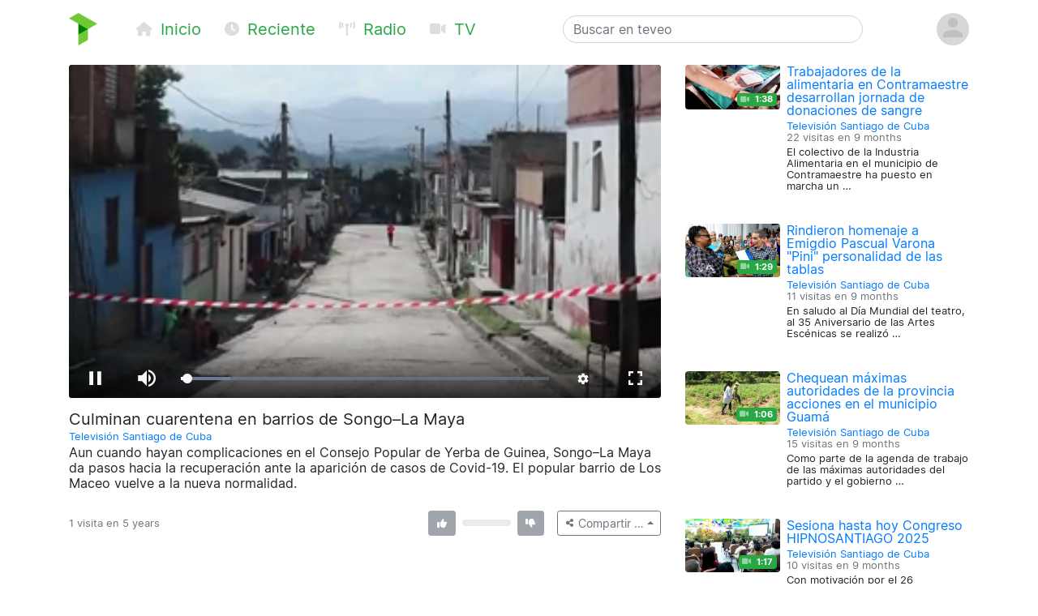

--- FILE ---
content_type: text/html; charset=utf-8
request_url: https://teveo.cu/media/bpRETVekEU85ktJA
body_size: 6282
content:
<!DOCTYPE html><html lang="es"><head><meta charset="utf-8"/><meta content="ie=edge" http-equiv="x-ua-compatible"/><meta content="width=device-width, initial-scale=1, shrink-to-fit=no" name="viewport"/><meta content="index,follow" name="robots"/><meta content="index,follow" name="googlebot"/><meta content="notranslate" name="google"/><meta content="#008000" name="theme-color"/><meta content="#008000" name="msapplication-navbutton-color"/><meta content="#008000" name="apple-mobile-web-app-status-bar-style"/><link href="https://cdn.teveo.cu/asset/px52tVQGxwfx6Bmg/2023.1.1/symbol-favicon.png" rel="icon" type="image/png"/><meta content="Aun cuando hayan complicaciones en el Consejo Popular de Yerba de Guinea, Songo–La Maya da pasos hacia la recuperación ante la aparición de casos de Covid-19. El popular barrio de Los Maceo vuelve a la nueva normalidad." name="description"/><meta content="summary_large_image" name="twitter:card"/><meta content="@teveoCUBA" name="twitter:site"/><meta content="@teveoCUBA" name="twitter:creator"/><meta content="Culminan cuarentena en barrios de Songo–La Maya" name="twitter:title"/><meta content="Aun cuando hayan complicaciones en el Consejo Popular de Yerba de Guinea, Songo–La Maya da pasos hacia la recuperación ante la aparición de casos de Covid-19. El popular barrio de Los Maceo vuelve a la nueva normalidad." name="twitter:description"/><meta content="https://cdn.teveo.cu/media/bp/RE/TVekEU85ktJA/poster-HD-ZU8n2Db393ESs6ME.jpg" name="twitter:image"/><meta content="https://teveo.cu/media/bpRETVekEU85ktJA" property="og:url"/><meta content="article" property="og:type"/><meta content="Culminan cuarentena en barrios de Songo–La Maya" property="og:title"/><meta content="Aun cuando hayan complicaciones en el Consejo Popular de Yerba de Guinea, Songo–La Maya da pasos hacia la recuperación ante la aparición de casos de Covid-19. El popular barrio de Los Maceo vuelve a la nueva normalidad." property="og:description"/><meta content="https://cdn.teveo.cu/media/bp/RE/TVekEU85ktJA/poster-HD-ZU8n2Db393ESs6ME.jpg" property="og:image"/><meta content="469158910267478" property="fb:app_id"/><title>Culminan cuarentena en barrios de Songo–La Maya — teveo</title><link href="https://cdn.teveo.cu/asset/px52tVQGxwfx6Bmg/2023.1.1/identity.css" rel="stylesheet"/><script src="https://cdn.teveo.cu/asset/px52tVQGxwfx6Bmg/2023.1.1/identity.js"></script><script src="https://cdn.teveo.cu/asset/px52tVQGxwfx6Bmg/2023.1.1/vuejs.js"></script></head><body><header><div class="container-lg t-fadeable"><div class="row align-items-center no-gutters pt-3 pb-4"><div class="col-auto mr-0 mr-md-5"><a href="/"><img alt="teveo" height="40" src="https://cdn.teveo.cu/asset/px52tVQGxwfx6Bmg/2023.1.1/symbol.png" width="35"/></a></div><div class="col-auto d-block d-md-none ml-3 mr-2"><div class="dropdown d-inline"><a data-toggle="dropdown" href=""><span class="fas fa-bars fa-lg text-success"></span></a><div class="dropdown-menu"><a class="dropdown-item" href="/"><span class="fas fa-home fa-fw fa-sm mr-1 text-success"></span> Inicio</a> <a class="dropdown-item" href="/recent"><span class="fas fa-clock fa-fw fa-sm mr-1 text-success"></span> Reciente</a> <a class="dropdown-item" href="/live/audio"><span class="fas fa-broadcast-tower fa-fw fa-sm mr-1 text-success"></span> Radio</a> <a class="dropdown-item" href="/live/video"><span class="fas fa-video fa-fw fa-sm mr-1 text-success"></span> Televisión</a></div></div></div><div class="col-auto d-none d-md-block"><a class="text-success mr-4 t-nav-item" href="/"><span class="fas fa-home fa-fw fa-sm mr-1 d-none d-lg-inline"></span> Inicio</a> <a class="text-success mr-4 t-nav-item" href="/recent"><span class="fas fa-clock fa-fw fa-sm mr-1 d-none d-lg-inline"></span> Reciente</a> <a class="text-success mr-4 t-nav-item" href="/live/audio"><span class="fas fa-broadcast-tower fa-fw fa-sm mr-1 d-none d-lg-inline"></span> Radio</a> <a class="text-success mr-4 t-nav-item" href="/live/video"><span class="fas fa-video fa-fw fa-sm mr-1 d-none d-lg-inline"></span> TV</a></div><div class="col-6 col-sm-6 col-md-4 mx-auto"><form action="/search" class="form-inline t-search" method="GET"><input class="form-control w-100" name="q" placeholder="Buscar en teveo" type="text" value=""/></form></div><div class="col-auto ml-2"><div class="dropdown"><a data-reference="parent" data-toggle="dropdown" href="#"><img alt="Avatar o imagen de usuario" class="rounded-circle" height="40" src="https://cdn.teveo.cu/asset/px52tVQGxwfx6Bmg/2023.1.1/avatar-mono.png" width="40"/></a><div class="dropdown-menu dropdown-menu-right"><a class="dropdown-item" href="/user/login"><span class="fas fa-sign-in-alt fa-fw fa-sm mr-1 text-success"></span> Abrir una sesión</a> <a class="dropdown-item" href="/user/register"><span class="fas fa-user-plus fa-fw fa-sm mr-1 text-success"></span> Registrarse</a></div></div></div></div></div></header><main><div class="container-lg"><div class="row"><div class="col-md-8"><div class="pb-3 t-media-video"><div class="rounded" style="width: 100%; height:0; position: relative; padding-bottom: 56.24929688378895%; overflow: hidden;"><iframe allow="autoplay; encrypted-media; fullscreen" allowfullscreen="" id="t-iframe-bpRETVekEU85ktJA" src="https://teveo.cu/media/bpRETVekEU85ktJA/embed?auto=true" style="position: absolute; top:0; left:0; width: 100%; height: 100%; border: 0;"></iframe></div><div class="row mt-2"><div class="col"><h5 class="mt-2 mb-1 t-media-title">Culminan cuarentena en barrios de Songo–La Maya</h5><p class="text-muted mb-1 t-media-metadata"><small><a href="/channel/5UHUtYeXc4Z6uaBy">Televisión Santiago de Cuba</a><br/></small></p><p>Aun cuando hayan complicaciones en el Consejo Popular de Yerba de Guinea, Songo–La Maya da pasos hacia la recuperación ante la aparición de casos de Covid-19. El popular barrio de Los Maceo vuelve a la nueva normalidad.</p></div></div><div class="row align-items-center justify-content-between mt-2 mb-3" id="t-application"><div class="col col-lg-6 col-xl-7"><p class="text-muted mt-1 mb-1 t-media-metadata"><small>{{ engagement.views|pluralize('visita', 'visitas') }} en <span data-container="body" data-placement="top" data-toggle="tooltip" data-trigger="click hover focus" title="Publicado el 29 de Diciembre de 2020 a las 4:53 a.m. CST">5 years</span></small></p></div><div class="col-auto col-lg-6 col-xl-5"><div class="row no-gutters align-items-center"><div class="col-auto text-center mr-2"><div data-container="body" data-placement="top" data-toggle="tooltip" data-trigger="click hover focus" tabindex="0" title="Debe abrir sesión para enviar su opinión"><button class="btn btn-secondary btn-sm" disabled="" style="pointer-events: none;" type="button"><span class="fas fa-thumbs-up fa-sm fa-fw"></span> <span class="ml-1" v-if="engagement.thumbs.up.count &gt; 0" v-text="engagement.thumbs.up.count"></span></button></div></div><div class="col d-none d-lg-block"><div class="progress" style="height: 0.5rem;"><div class="progress-bar bg-success" v-bind:style="{ width: engagement.thumbs.up.percent + '%' }"></div><div class="progress-bar bg-danger" v-bind:style="{ width: engagement.thumbs.down.percent + '%' }"></div></div></div><div class="col-auto text-center ml-2"><div data-container="body" data-placement="top" data-toggle="tooltip" data-trigger="click hover focus" tabindex="0" title="Debe abrir sesión para enviar su opinión"><button class="btn btn-secondary btn-sm" disabled="" style="pointer-events: none;" type="button"><span class="fas fa-thumbs-down fa-sm fa-fw"></span> <span class="ml-1" v-if="engagement.thumbs.down.count &gt; 0" v-text="engagement.thumbs.down.count"></span></button></div></div><div class="col-auto ml-3"><div class="dropup"><button class="btn btn-outline-secondary btn-sm dropdown-toggle" data-toggle="dropdown" type="button"><span class="fas fa-share-alt fa-fw fa-xs"></span> <span class="d-none d-sm-inline">Compartir …</span></button><div class="dropdown-menu dropdown-menu-right"><a class="dropdown-item t-social-share" href="https://www.twitter.com/intent/tweet?text=Televisi%C3%B3n%20Santiago%20de%20Cuba%20ha%20publicado%E2%80%A6%20%40tvchagocuba&amp;url=https%3A//teveo.cu/media/bpRETVekEU85ktJA"><span class="fab fa-twitter fa-fw fa-sm mr-1 text-success"></span> En Twitter… <span class="fas fa-external-link-alt fa-xs text-muted ml-1"></span></a> <a class="dropdown-item t-social-share" href="https://www.facebook.com/dialog/share?app_id=469158910267478&amp;display=popup&amp;quote=Televisi%C3%B3n%20Santiago%20de%20Cuba%20ha%20publicado%E2%80%A6&amp;href=https%3A//teveo.cu/media/bpRETVekEU85ktJA"><span class="fab fa-facebook fa-fw fa-sm mr-1 text-success"></span> En Facebook… <span class="fas fa-external-link-alt fa-xs text-muted ml-1"></span></a><div class="dropdown-divider"></div><a class="dropdown-item" data-target="#t-modal-media-share-url" data-toggle="modal" href=""><span class="fas fa-link fa-fw fa-sm mr-1 text-success"></span> Enlace a esta página…</a> <a class="dropdown-item" data-target="#t-modal-media-share-embed" data-toggle="modal" href=""><span class="fas fa-code fa-fw fa-sm mr-1 text-success"></span> Código para incrustar…</a></div></div></div></div></div></div></div></div><div class="col-md-4"><div class="row no-gutters pb-4"><div class="col-4 t-media-video"><div class="t-media-poster"><a href="/media/xRyybDearm6DxwWQ"><div class="rounded" style="width: 100%; height:0; position: relative; padding-bottom: 47.379891973846306%; background-image: url('https://cdn.teveo.cu/media/xR/yy/bDearm6DxwWQ/poster-SD-CUMFbHZufunMDFP7.jpg'); background-size: cover; background-position: center;"></div></a> <span class="badge badge-success t-media-poster-duration-extra"><span class="fas fa-video fa-sm text-white-50 mr-1" data-container="body" data-placement="left" data-toggle="tooltip" title="Archivo de vídeo"></span> 1:38</span></div></div><div class="col-8 t-media-video pl-2"><h6 class="mt-0 mb-0 t-media-title"><a href="/media/xRyybDearm6DxwWQ">Trabajadores de la alimentaria en Contramaestre desarrollan jornada de donaciones de sangre</a></h6><p class="text-muted mt-1 mb-1 t-media-metadata"><small><a href="/channel/5UHUtYeXc4Z6uaBy">Televisión Santiago de Cuba</a><br/> 22 visitas en <span data-container="body" data-placement="top" data-toggle="tooltip" data-trigger="click hover focus" title="Publicado el 29 de Marzo de 2025 a las 3:51 a.m. CDT">9 months</span></small></p><p class="t-media-metadata"><small>El colectivo de la Industria Alimentaria en el municipio de Contramaestre ha puesto en marcha un …</small></p></div></div><div class="row no-gutters pb-4"><div class="col-4 t-media-video"><div class="t-media-poster"><a href="/media/RtM59E2TAxCtWwRg"><div class="rounded" style="width: 100%; height:0; position: relative; padding-bottom: 56.24929688378895%; background-image: url('https://cdn.teveo.cu/media/Rt/M5/9E2TAxCtWwRg/poster-SD-ft4nsaPf6wGetEF3.jpg'); background-size: cover; background-position: center;"></div></a> <span class="badge badge-success t-media-poster-duration-extra"><span class="fas fa-video fa-sm text-white-50 mr-1" data-container="body" data-placement="left" data-toggle="tooltip" title="Archivo de vídeo"></span> 1:29</span></div></div><div class="col-8 t-media-video pl-2"><h6 class="mt-0 mb-0 t-media-title"><a href="/media/RtM59E2TAxCtWwRg">Rindieron homenaje a Emigdio Pascual Varona "Pini" personalidad de las tablas</a></h6><p class="text-muted mt-1 mb-1 t-media-metadata"><small><a href="/channel/5UHUtYeXc4Z6uaBy">Televisión Santiago de Cuba</a><br/> 11 visitas en <span data-container="body" data-placement="top" data-toggle="tooltip" data-trigger="click hover focus" title="Publicado el 29 de Marzo de 2025 a las 3:38 a.m. CDT">9 months</span></small></p><p class="t-media-metadata"><small>En saludo al Día Mundial del teatro, al 35 Aniversario de las Artes Escénicas se realizó …</small></p></div></div><div class="row no-gutters pb-4"><div class="col-4 t-media-video"><div class="t-media-poster"><a href="/media/pxMMGYZgXQBcStjt"><div class="rounded" style="width: 100%; height:0; position: relative; padding-bottom: 56.24929688378895%; background-image: url('https://cdn.teveo.cu/media/px/MM/GYZgXQBcStjt/poster-SD-rhRMHFSKc3GG9xyT.jpg'); background-size: cover; background-position: center;"></div></a> <span class="badge badge-success t-media-poster-duration-extra"><span class="fas fa-video fa-sm text-white-50 mr-1" data-container="body" data-placement="left" data-toggle="tooltip" title="Archivo de vídeo"></span> 1:06</span></div></div><div class="col-8 t-media-video pl-2"><h6 class="mt-0 mb-0 t-media-title"><a href="/media/pxMMGYZgXQBcStjt">Chequean máximas autoridades de la provincia acciones en el municipio Guamá</a></h6><p class="text-muted mt-1 mb-1 t-media-metadata"><small><a href="/channel/5UHUtYeXc4Z6uaBy">Televisión Santiago de Cuba</a><br/> 15 visitas en <span data-container="body" data-placement="top" data-toggle="tooltip" data-trigger="click hover focus" title="Publicado el 29 de Marzo de 2025 a las 3:18 a.m. CDT">9 months</span></small></p><p class="t-media-metadata"><small>Como parte de la agenda de trabajo de las máximas autoridades del partido y el gobierno …</small></p></div></div><div class="row no-gutters pb-4"><div class="col-4 t-media-video"><div class="t-media-poster"><a href="/media/kgUKXzabSgqGPXQP"><div class="rounded" style="width: 100%; height:0; position: relative; padding-bottom: 56.24929688378895%; background-image: url('https://cdn.teveo.cu/media/kg/UK/XzabSgqGPXQP/poster-SD-uDCVauzqjj79xddw.jpg'); background-size: cover; background-position: center;"></div></a> <span class="badge badge-success t-media-poster-duration-extra"><span class="fas fa-video fa-sm text-white-50 mr-1" data-container="body" data-placement="left" data-toggle="tooltip" title="Archivo de vídeo"></span> 1:17</span></div></div><div class="col-8 t-media-video pl-2"><h6 class="mt-0 mb-0 t-media-title"><a href="/media/kgUKXzabSgqGPXQP">Sesiona hasta hoy Congreso HIPNOSANTIAGO 2025</a></h6><p class="text-muted mt-1 mb-1 t-media-metadata"><small><a href="/channel/5UHUtYeXc4Z6uaBy">Televisión Santiago de Cuba</a><br/> 10 visitas en <span data-container="body" data-placement="top" data-toggle="tooltip" data-trigger="click hover focus" title="Publicado el 29 de Marzo de 2025 a las 3:06 a.m. CDT">9 months</span></small></p><p class="t-media-metadata"><small>Con motivación por el 26 aniversario de la Asociación Panamericana y Caribeña de hipnosis terapéutica se …</small></p></div></div><div class="row no-gutters pb-4"><div class="col-4 t-media-video"><div class="t-media-poster"><a href="/media/RuSXYyq4t8tBEFHH"><div class="rounded" style="width: 100%; height:0; position: relative; padding-bottom: 56.24929688378895%; background-image: url('https://cdn.teveo.cu/media/Ru/SX/Yyq4t8tBEFHH/poster-SD-ryFjcfMPJyqrs426.jpg'); background-size: cover; background-position: center;"></div></a> <span class="badge badge-success t-media-poster-duration-extra"><span class="fas fa-video fa-sm text-white-50 mr-1" data-container="body" data-placement="left" data-toggle="tooltip" title="Archivo de vídeo"></span> 1:09</span></div></div><div class="col-8 t-media-video pl-2"><h6 class="mt-0 mb-0 t-media-title"><a href="/media/RuSXYyq4t8tBEFHH">Pelotero Eduardo García arriba a 100 jit con Santiago de Cuba</a></h6><p class="text-muted mt-1 mb-1 t-media-metadata"><small><a href="/channel/5UHUtYeXc4Z6uaBy">Televisión Santiago de Cuba</a><br/> 19 visitas en <span data-container="body" data-placement="top" data-toggle="tooltip" data-trigger="click hover focus" title="Publicado el 29 de Marzo de 2025 a las 2:57 a.m. CDT">9 months</span></small></p><p class="t-media-metadata"><small>Santiago de Cuba participa en la tercera edición de la Liga Élite con jugadores propios y …</small></p></div></div></div></div></div><div class="modal fade t-modal-selectable-data-modal t-modal-media-stop" id="t-modal-media-share-url" tabindex="-1"><div class="modal-dialog modal-dialog-centered"><div class="modal-content"><div class="modal-header"><h5 class="modal-title">Enlace a esta página</h5><button aria-label="Close" class="close" data-dismiss="modal" type="button"><span aria-hidden="true">×</span></button></div><div class="modal-body"><p>El acceso directo a esta página es</p><pre class="ml-2 text-primary t-modal-selectable-data">https://teveo.cu/media/bpRETVekEU85ktJA</pre><p>y puede copiarlo para después pegarlo donde desee; por ejemplo, para compartirlo por correo electrónico o en redes sociales.</p><p class="text-secondary mb-0 t-modal-body-extra"><small>El texto del acceso directo se ha seleccionado automáticamente. Si desea copiarlo, con oprimir <kbd>Ctrl + C</kbd> será suficiente.</small></p></div><div class="modal-footer"><a class="btn btn-secondary" data-dismiss="modal" href="">Cerrar</a></div></div></div></div><div class="modal fade t-modal-selectable-data-modal t-modal-media-stop" id="t-modal-media-share-embed" tabindex="-1"><div class="modal-dialog modal-dialog-centered"><div class="modal-content"><div class="modal-header"><h5 class="modal-title">Código para incrustar</h5><button aria-label="Close" class="close" data-dismiss="modal" type="button"><span aria-hidden="true">×</span></button></div><div class="modal-body"><p>El código para incrustar el reproductor en cualquier página es</p><pre class="ml-2 text-primary t-modal-selectable-data">&lt;div style="width: 100%; height:0; position: relative; padding-bottom: 56.24929688378895%;"&gt;
&lt;iframe src="https://teveo.cu/media/bpRETVekEU85ktJA/embed" style="position: absolute; top:0; left:0; width: 100%; height: 100%; border: 0;" allow="autoplay; encrypted-media; fullscreen" allowfullscreen&gt;&lt;/iframe&gt;
&lt;/div&gt;</pre><form><div class="form-group"><div class="form-check form-check-inline"><input class="form-check-input" id="t-modal-media-share-embed-autoplay" type="checkbox" value=""/><label class="form-check-label" for="t-modal-media-share-embed-autoplay">Intentar la reproducción automática</label></div></div></form><p>Note que puede aplicar cualquier estilo que desee al <em>tag</em> <code>div</code> anterior para adaptarlo al estilo visual de la página que contiene el reproductor incrustado.</p><p class="text-secondary mb-0 t-modal-body-extra"><small>El texto del código para incrustar se ha seleccionado automáticamente. Si desea copiarlo, con oprimir <kbd>Ctrl + C</kbd> será suficiente.</small></p></div><div class="modal-footer"><a class="btn btn-secondary" data-dismiss="modal" href="">Cerrar</a></div></div></div></div></main><footer class="bg-secondary"><div class="container-lg py-3"><p class="py-0 my-0 text-light t-footer">teveo <span class="badge badge-light mx-1"><span class="fas fa-code-branch"></span> 2024.11.1</span> ha sido creado con <span class="fas fa-heart"></span> en el <a class="text-warning" href="http://www.icrt.cu">Instituto Cubano de Radio y Televisión</a>. Lea sobre nuestra <a class="text-warning" href="/privacy">política de privacidad</a> y los <a class="text-warning" href="/terms">términos y condiciones de uso</a> de este servicio. Síguenos en <a class="text-warning" href="https://twitter.com/teveoCUBA"><span class="fab fa-twitter"></span> Twitter</a>, en <a class="text-warning" href="https://www.facebook.com/teveoCUBA/"><span class="fab fa-facebook"></span> Facebook</a>, o en <a class="text-warning" href="https://t.me/teveoCUBA"><span class="fab fa-telegram"></span> Telegram</a>.</p></div></footer><script>
  $.ajaxSetup({
    beforeSend: function(xhr, settings) {
      if (!this.crossDomain) {
        xhr.setRequestHeader("X-CSRFToken", $("[name=csrfmiddlewaretoken]").val());
      }
    }
  });

  Vue.filter("pluralize", function (value, singular, plural) {
    switch (value) {
      case 0:
        return "Ninguna" + " " + singular;
      case 1:
        return "1" + " " + singular;
      default:
        return value.toString() + " " + plural;
    }
  });

  var engagement = {
    views: 1,
    thumbs: {
      up: {
        count: 0,
        percent: 0,
      },
      down: {
        count: 0,
        percent: 0,
      },
    },
  };



  var application = new Vue({
    el: "#t-application",
    data: {
      engagement: engagement,
    },
    methods: {
      update: function () {
        $.get("/api/media/bpRETVekEU85ktJA/engagement", function (data) {
          this.engagement = data;
        }.bind(this));
      },
      thumbs_up: function () {
        $.post("/engagement/bpRETVekEU85ktJA/thumbs/up", function (data) {
          this.update();
        }.bind(this));
      },
      thumbs_down: function () {
        $.post("/engagement/bpRETVekEU85ktJA/thumbs/down", function (data) {
          this.update();
        }.bind(this));
      },
    },
    created: function () {
      this.update();
      window.setInterval(function () {
        this.update();
      }.bind(this), 10000);
    },
  });

  function pauseVideo() {
    var $iframe = $("#t-iframe-bpRETVekEU85ktJA"),
      $player = $iframe.contents().find("#t-video-bpRETVekEU85ktJA")[0];

    if (!$player.player.paused()) {
      $player.player.pause();
    }
  }

  $(document).ready(function () {
    var autoplay = true;

    $(".t-social-share").on("click", function (e) {
      pauseVideo();

      e.preventDefault();
      window.open($(this).attr("href"),
        "tShareWindow",
        "height=450, width=550, " +
        "top=" + ($(window).height() / 2 - 275) + ", " +
        "left=" + ($(window).width() / 2 - 225) + ", " +
        "toolbar=0, location=0, menubar=0, directories=0, scrollbars=0");

      return false;
    });

    $(".t-modal-media-stop").on("shown.bs.modal", function (e) {
      pauseVideo();
    });

    $(".t-modal-selectable-data-modal").on("shown.bs.modal", function (e) {
      var $selectableData = $(this).find(".t-modal-selectable-data"),
        selection = window.getSelection(),
        range = document.createRange();

      range.selectNodeContents($selectableData.get(0));
      selection.removeAllRanges();
      selection.addRange(range);
    });

    $("#t-modal-media-share-embed").on("shown.bs.modal", function (e) {
      $("#t-modal-media-share-embed-autoplay").prop("checked", autoplay);
    });

    $("#t-modal-media-share-embed-autoplay").on("change", function () {
      var code = undefined;

      autoplay = !autoplay;
      if (autoplay) {
        code = '&lt;div style="width: 100%; height:0; position: relative; padding-bottom: 56.24929688378895%;"&gt;\n&ltiframe class="rounded" src="https://teveo.cu/media/bpRETVekEU85ktJA/embed" style="position: absolute; top:0; left:0; width: 100%; height: 100%; border: 0;" allow="autoplay; encrypted-media; fullscreen" allowfullscreen&gt&lt/iframe&gt\n&lt/div&gt;';
      } else {
        code = '&lt;div style="width: 100%; height:0; position: relative; padding-bottom: 56.24929688378895%;"&gt;\n&ltiframe class="rounded" src="https://teveo.cu/media/bpRETVekEU85ktJA/embed?auto=false" style="position: absolute; top:0; left:0; width: 100%; height: 100%; border: 0;" allow="encrypted-media; fullscreen" allowfullscreen&gt&lt/iframe&gt\n&lt/div&gt;';
      }

      var $selectableData = $("#t-modal-media-share-embed").find(".t-modal-selectable-data"),
        selection = window.getSelection(),
        range = document.createRange();

      $selectableData.html(code);
      range.selectNodeContents($selectableData.get(0));
      selection.removeAllRanges();
      selection.addRange(range);
    });
  });
</script></body></html>

--- FILE ---
content_type: text/html; charset=utf-8
request_url: https://teveo.cu/media/bpRETVekEU85ktJA/embed?auto=true
body_size: 1320
content:
<!DOCTYPE html><html lang="es"><head><meta charset="utf-8"/><meta content="ie=edge" http-equiv="x-ua-compatible"/><meta content="width=device-width, initial-scale=1, shrink-to-fit=no" name="viewport"/><meta content="index,follow" name="robots"/><meta content="index,follow" name="googlebot"/><meta content="notranslate" name="google"/><title>Culminan cuarentena en barrios de Songo–La Maya — teveo</title><link href="https://cdn.teveo.cu/asset/px52tVQGxwfx6Bmg/2023.1.1/identity.css" rel="stylesheet"/><link href="https://cdn.teveo.cu/asset/px52tVQGxwfx6Bmg/2023.1.1/videojs.css" rel="stylesheet"/><link href="https://cdn.teveo.cu/asset/px52tVQGxwfx6Bmg/2023.1.1/symbol.png" rel="icon" type="image/png"/></head><body style="height: 100%; width: 100%; overflow: hidden; position: absolute; margin: 0 auto; padding: 0;"><div style="height: 100%; width: 100%; left:0; top: 0;"><video-js class="video-js vjs-big-play-centered vjs-fill" controls="" id="t-video-bpRETVekEU85ktJA" playsinline="" poster="https://cdn.teveo.cu/media/bp/RE/TVekEU85ktJA/poster-HD-ZU8n2Db393ESs6ME.jpg" preload="auto" webkit-playsinline=""></video-js></div><input name="csrfmiddlewaretoken" type="hidden" value="Vvzm0J9jxpqIhV1ezhZODkWpjQzc0g7P02kqzUTw4NuCcYZlpfG5Kdmi1MCfg4nq"/><script src="https://cdn.teveo.cu/asset/px52tVQGxwfx6Bmg/2023.1.1/identity.js"></script><script src="https://cdn.teveo.cu/asset/px52tVQGxwfx6Bmg/2023.1.1/videojs.js"></script><script>
      $.ajaxSetup({
        beforeSend: function(xhr, settings) {
          if (!this.crossDomain) {
            xhr.setRequestHeader("X-CSRFToken", $("[name=csrfmiddlewaretoken]").val());
          }
        },
      });



      var $videoPlayer = videojs("t-video-bpRETVekEU85ktJA", {
          html5: {
            nativeControlsForTouch: false,
            nativeTextTracks: false,
            hls: {
              handleManifestRedirects: true,
              limitRenditionByPlayerDimensions: true,
              overrideNative: !videojs.browser.IS_ANY_SAFARI && !videojs.browser.IS_IOS,
              useBandwidthFromLocalStorage: true,
              enableLowInitialPlaylist: true,
            },
          },
          plugins: {
            httpSourceSelector: {
              default: "auto",
            },
          },
        });

      $videoPlayer.src({
        src: "https://cdn.teveo.cu/media/bp/RE/TVekEU85ktJA/artifact/ZU8n2Db393ESs6ME.h264.m3u8",
        type: "application/x-mpegURL",
      });

  


      var firstPlay = true,
        stint = 0;

      $videoPlayer.on("ready", function () {
        var intervalID = window.setInterval(function () {
            if (!$videoPlayer.paused()) {
              stint++;
            };

            if (stint === 31) {
              window.clearInterval(intervalID);
              $.post("/engagement/bpRETVekEU85ktJA/play");
            };
          }, 1000);




        var videoPlayerPlayPromise = $videoPlayer.play();

        if (videoPlayerPlayPromise !== undefined) {
          videoPlayerPlayPromise.
            then(function () {
            }).
            catch(function (err) {
              console.log(err);
            });
        }

      });

      $videoPlayer.on("seeked", function () {
        stint = 0;
      });

      $videoPlayer.on("ended", function () {
        firstPlay = false;
        $videoPlayer.currentTime(0);
        $videoPlayer.hasStarted(false);
        $videoPlayer.trigger("ready");
      });
    </script></body></html>